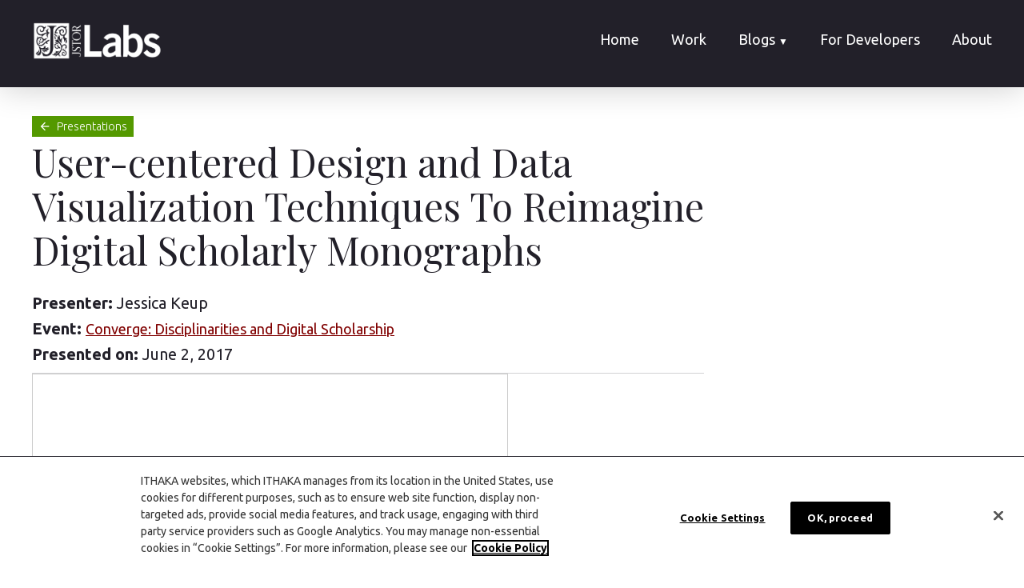

--- FILE ---
content_type: text/html; charset=utf-8
request_url: https://labs.jstor.org/presentation/user-centered-design-and/
body_size: 5688
content:
<!DOCTYPE html>
<html lang="en">
<head>

  <meta charset="utf-8" />
  <meta http-equiv="X-UA-Compatible" content="IE=edge" />
  <meta name="HandheldFriendly" content="True" />
  <meta name="viewport" content="width=device-width, initial-scale=1.0" />
  <link href="https://fonts.googleapis.com/css?family=Playfair+Display:400,700&display=swap" rel="stylesheet">
  <link href="https://fonts.googleapis.com/css?family=Ubuntu:300,300i,400,400i,500,500i,700,700i&display=swap" rel="stylesheet">
  <link href="https://fonts.googleapis.com/icon?family=Material+Icons"
        rel="stylesheet">
  <link rel="stylesheet" type="text/css" href="/assets/built/screen.css?v=0f27114e7d" />

  <title></title><!-- User-centered Design and Data Visualization Techniques-->

  <meta name="description" content="Jessica Keup at Converge: Disciplinarities and Digital Scholarship">
    <link rel="icon" href="https://s3.amazonaws.com/org.jstor.labs/2020/09/jstor-gray-white.png" type="image/png">
    <link rel="canonical" href="https://labs.jstor.org/presentation/user-centered-design-and/">
    <meta name="referrer" content="no-referrer-when-downgrade">
    
    <meta property="og:site_name" content="JSTOR Labs">
    <meta property="og:type" content="article">
    <meta property="og:title" content="User-centered Design and Data Visualization Techniques">
    <meta property="og:description" content="Jessica Keup at Converge: Disciplinarities and Digital Scholarship">
    <meta property="og:url" content="https://labs.jstor.org/presentation/user-centered-design-and/">
    <meta property="og:image" content="https://labs.jstor.org/content/images/2020/03/Screen-Shot-2020-03-20-at-4.23.23-PM.jpg">
    <meta property="article:published_time" content="2017-06-02T18:03:00.000Z">
    <meta property="article:modified_time" content="2020-03-26T17:25:08.000Z">
    <meta property="article:tag" content="Presentation">
    
    <meta name="twitter:card" content="summary_large_image">
    <meta name="twitter:title" content="User-centered Design and Data Visualization Techniques">
    <meta name="twitter:description" content="Jessica Keup at Converge: Disciplinarities and Digital Scholarship">
    <meta name="twitter:url" content="https://labs.jstor.org/presentation/user-centered-design-and/">
    <meta name="twitter:image" content="https://labs.jstor.org/content/images/2020/03/Screen-Shot-2020-03-20-at-4.23.23-PM.jpg">
    <meta name="twitter:label1" content="Written by">
    <meta name="twitter:data1" content="Jessica Pokharel">
    <meta name="twitter:label2" content="Filed under">
    <meta name="twitter:data2" content="Presentation">
    <meta property="og:image:width" content="1200">
    <meta property="og:image:height" content="698">
    
    <script type="application/ld+json">
{
    "@context": "https://schema.org",
    "@type": "Article",
    "publisher": {
        "@type": "Organization",
        "name": "JSTOR Labs",
        "url": "https://labs.jstor.org/",
        "logo": {
            "@type": "ImageObject",
            "url": "https://s3.amazonaws.com/org.jstor.labs/2020/08/Labs_logo_knockout.png"
        }
    },
    "author": {
        "@type": "Person",
        "name": "Jessica Pokharel",
        "image": {
            "@type": "ImageObject",
            "url": "https://s3.amazonaws.com/org.jstor.labs/2020/08/labsphoto_jessica.jpg",
            "width": 320,
            "height": 320
        },
        "url": "https://labs.jstor.org/404/",
        "sameAs": [
            "https://www.linkedin.com/in/jfsmith1/"
        ]
    },
    "headline": "User-centered Design and Data Visualization Techniques",
    "url": "https://labs.jstor.org/presentation/user-centered-design-and/",
    "datePublished": "2017-06-02T18:03:00.000Z",
    "dateModified": "2020-03-26T17:25:08.000Z",
    "image": {
        "@type": "ImageObject",
        "url": "https://labs.jstor.org/content/images/2020/03/Screen-Shot-2020-03-20-at-4.23.23-PM.jpg",
        "width": 1200,
        "height": 698
    },
    "keywords": "Presentation",
    "description": "Jessica Keup at Converge: Disciplinarities and Digital Scholarship",
    "mainEntityOfPage": "https://labs.jstor.org/presentation/user-centered-design-and/"
}
    </script>

    <meta name="generator" content="Ghost 6.13">
    <link rel="alternate" type="application/rss+xml" title="JSTOR Labs" href="https://labs.jstor.org/blogpost/rss/">
    <script defer src="https://cdn.jsdelivr.net/ghost/portal@~2.56/umd/portal.min.js" data-i18n="true" data-ghost="https://labs.jstor.org/" data-key="77d3cc4c2fde7bd56fef354955" data-api="https://labs.jstor.org/ghost/api/content/" data-locale="en" crossorigin="anonymous"></script><style id="gh-members-styles">.gh-post-upgrade-cta-content,
.gh-post-upgrade-cta {
    display: flex;
    flex-direction: column;
    align-items: center;
    font-family: -apple-system, BlinkMacSystemFont, 'Segoe UI', Roboto, Oxygen, Ubuntu, Cantarell, 'Open Sans', 'Helvetica Neue', sans-serif;
    text-align: center;
    width: 100%;
    color: #ffffff;
    font-size: 16px;
}

.gh-post-upgrade-cta-content {
    border-radius: 8px;
    padding: 40px 4vw;
}

.gh-post-upgrade-cta h2 {
    color: #ffffff;
    font-size: 28px;
    letter-spacing: -0.2px;
    margin: 0;
    padding: 0;
}

.gh-post-upgrade-cta p {
    margin: 20px 0 0;
    padding: 0;
}

.gh-post-upgrade-cta small {
    font-size: 16px;
    letter-spacing: -0.2px;
}

.gh-post-upgrade-cta a {
    color: #ffffff;
    cursor: pointer;
    font-weight: 500;
    box-shadow: none;
    text-decoration: underline;
}

.gh-post-upgrade-cta a:hover {
    color: #ffffff;
    opacity: 0.8;
    box-shadow: none;
    text-decoration: underline;
}

.gh-post-upgrade-cta a.gh-btn {
    display: block;
    background: #ffffff;
    text-decoration: none;
    margin: 28px 0 0;
    padding: 8px 18px;
    border-radius: 4px;
    font-size: 16px;
    font-weight: 600;
}

.gh-post-upgrade-cta a.gh-btn:hover {
    opacity: 0.92;
}</style>
    <script defer src="https://cdn.jsdelivr.net/ghost/sodo-search@~1.8/umd/sodo-search.min.js" data-key="77d3cc4c2fde7bd56fef354955" data-styles="https://cdn.jsdelivr.net/ghost/sodo-search@~1.8/umd/main.css" data-sodo-search="https://labs.jstor.org/" data-locale="en" crossorigin="anonymous"></script>
    
    <link href="https://labs.jstor.org/webmentions/receive/" rel="webmention">
    <script defer src="/public/cards.min.js?v=0f27114e7d"></script>
    <link rel="stylesheet" type="text/css" href="/public/cards.min.css?v=0f27114e7d">
    <script defer src="/public/member-attribution.min.js?v=0f27114e7d"></script><style>:root {--ghost-accent-color: #15171A;}</style>
    <!-- One Trust script -->
<script type="text/javascript" src="https://cdn.cookielaw.org/scripttemplates/otSDKStub.js" data-domain-script="c8173581-381e-4f02-bf92-8720f885f6c0"></script>

<!-- Google tag (gtag.js) -->
<script async src="https://www.googletagmanager.com/gtag/js?id=G-EB4XE1KQEB"></script>
<script>
  window.dataLayer = window.dataLayer || [];
  function gtag(){dataLayer.push(arguments);}
  gtag('js', new Date());
  gtag('config', 'G-EB4XE1KQEB');
</script>
<script>
  	const gaCode = 'UA-125778965-5';
    window.dataLayer = window.dataLayer || [];
    function gtag(){dataLayer.push(arguments);}
    gtag('js', new Date());

    gtag('config', gaCode);
    
    // One Trust cookie consent code: begin
    function disablePerformanceGroup() {
      // disable google analytics
      window[`ga-disable-${gaCode}`] = true;
    }

    function handleOneTrustCookieGroups(oneTrustCookie) {
      const STRICTLY_NECESSARY_GROUP_ID = "C0001";
      const PERFORMANCE_GROUP_ID = "C0002";
      const FUNCTIONAL_GROUP_ID = "C0003";
      const ADVERTISING_GROUP_ID = "C0004";
      const SOCIAL_MEDIA_GROUP_ID = "C0005";

      const splitCookieValue = oneTrustCookie.split('=');
      const cookieValues = new URLSearchParams(splitCookieValue.slice(1).join('='));
      const cookieGroups = cookieValues.get('groups');
      const disabledCookieGroups = cookieGroups && cookieGroups.split(',')
        .map(cookie => cookie.split(':'))
        .filter(([groupName, enabled]) => enabled == 0);

      disabledCookieGroups && disabledCookieGroups.forEach(([group]) => {
        if (group === PERFORMANCE_GROUP_ID) {
          disablePerformanceGroup();
        }
      });
    }

    function findOneTrustCookie() {
      const oneTrustCookie = document.cookie
        .split(';')
        .map(cookie => cookie.trim())
        .find(cookie => {
          const [cookieName] = cookie.split('=');
          return cookieName === 'OptanonConsent';
        });

      return oneTrustCookie;
    }

    function OptanonWrapper() {
      const oneTrustCookie = findOneTrustCookie();
      if (oneTrustCookie) {
        handleOneTrustCookieGroups(oneTrustCookie);
      }
    }
    // One Trust cookie consent code: end
</script>

<style>
  /* Override to fix images on posts from stretching vertically */
  img.kg-image {
    max-height: fit-content;
  }
</style>

</head>
<body class="post-template tag-presentation tag-hash-import-2024-07-12-19-03">

<div id="fb-root"></div> <!-- for facebook share embed -->
<script async defer crossorigin="anonymous" src="https://connect.facebook.net/en_US/sdk.js#xfbml=1&version=v6.0"></script>

<div class="gh-viewport">

  <header id="gh-head" class="gh-head">
    <nav class="gh-head-inner gh-container">

      <div class="gh-head-brand">
        <a class="gh-head-logo" href="https://labs.jstor.org">
            <img src="https://s3.amazonaws.com/org.jstor.labs/2020/08/Labs_logo_knockout.png" alt="JSTOR Labs" />
        </a>
        <a class="gh-burger" role="button">
          <div class="gh-burger-box">
            <div class="gh-burger-inner"></div>
          </div>
        </a>
      </div>

      <div class="gh-head-menu">
        <div class="my-fancy-nav-wrapper">
  <ul class="nav">
    <!-- Loop through the navigation items -->
               <!-- for other links besides blog & its sublinks -->
                <li class="nav-home"><a href="/">Home</a></li>
               <!-- for other links besides blog & its sublinks -->
                <li class="nav-work"><a href="/projects/">Work</a></li>
               <!-- for the blog, make a dropdown -->
                <li class="dropdown nav-blog">
                  <a id="blog-link" href="/blogpost">Blogs <span class="blog-carat">&#9660;</span></a>
                  <div class="dropdown-content">
                    <a href="/blogpost">Posts</a>
                    <a href="/presentation">Presentations</a>
                    <a href="/publication">Publications</a>
                    <a href="/second-chance-essays">Second Chance Essays</a>
                  </div>
                </li>
                             <!-- for other links besides blog & its sublinks -->
                <li class="nav-for-developers"><a href="/developers/">For Developers</a></li>
               <!-- for other links besides blog & its sublinks -->
                <li class="nav-about"><a href="/about/">About</a></li>
    <!-- End the loop -->

  </ul>
</div>
      </div>
    </nav>
  </header>

  <main class="gh-main">

    

  <article class=" post tag-presentation tag-hash-import-2024-07-12-19-03 projects gh-container">

    <div class="project-page gh-canvas">

      <div class="project-top">
        <a href="/presentation" class="back-link">
          <div class="project-type-bg">
            <p class="project-type">
              <i class="project-type-icon material-icons">arrow_backward</i> Presentations </p>
          </div>
        </a>

        <h1 class="project-title">User-centered Design and Data Visualization Techniques To Reimagine Digital Scholarly Monographs</h1>
      </div>
      <div class="project-content presentation">
        <p><strong>Presenter: </strong>Jessica Keup<br><strong>Event:</strong> <a href="http://converge.cci.kent.edu/?ref=labs.jstor.org">Converge: Disciplinarities and Digital Scholarship</a><br><strong>Presented on: </strong> June 2, 2017</p><p></p><hr><!--kg-card-begin: html--><iframe src="//www.slideshare.net/slideshow/embed_code/key/zCkYwtyPITXAno" width="595" height="485" frameborder="0" marginwidth="0" marginheight="0" scrolling="no" style="border:1px solid #CCC; border-width:1px; margin-bottom:5px; max-width: 100%;" allowfullscreen> </iframe><!--kg-card-end: html-->
        <br>
      </div>
    </div>

  </article>



  </main>

  <footer class="gh-foot">
    <div class="gh-container">

      <div class="gh-foot-menu row">
        <div class="small-12 columns"><h3>Explore JSTOR</h3></div>
        <div class="small-12 medium-12 large-5 xlarge-3 columns">
          <div class="row">
            <div class="small-7 columns">
              <a href="https://www.jstor.org/subjects">By Subject</a>
              <a href="https://www.jstor.org/action/showJournals?browseType=title">By Title</a>
              <a href="https://www.jstor.org/publishers">By Publisher</a>
              <a href="https://www.jstor.org/action/showAdvancedSearch">Advanced Search</a>
              <a href="https://about.jstor.org/whats-in-jstor/text-mining-support">Data for Research</a>
            </div>
            <div class="small-5 columns">
              <a href="https://support.jstor.org/hc/en-us/articles/360000313328-Need-Help-Logging-in-To-JSTOR-" title="This link opens in a new window"  target="_blank">Get Access</a>
              <a href="https://support.jstor.org/hc/en-us" target="_blank" title="This link opens in a new window" >Support</a>
              <a href="https://guides.jstor.org/" target="_blank" title="This link opens in a new window" >Libguides</a>
              <a href="https://guides.jstor.org/researchbasics" target="_blank" title="This link opens in a new window" >Research Basics</a>
            </div>
          </div>
        </div>
        <div class="small-12 medium-12 large-7 xlarge-4 columns">
          <div class="row">
            <div class="small-7 columns divider">
              <a href="https://about.jstor.org/" target="_blank" title="This link opens in a new window" >About JSTOR</a>
              <a href="https://about.jstor.org/mission-history/" target="_blank" title="This link opens in a new window" >Mission and History</a>
              <a href="https://about.jstor.org/whats-in-jstor/" target="_blank" title="This link opens in a new window" >What's in JSTOR</a>
              <a href="https://about.jstor.org/get-jstor/" target="_blank" title="This link opens in a new window" >Get JSTOR</a>
              <a href="https://about.jstor.org/news/" target="_blank" title="This link opens in a new window" >News</a>
              <a href="https://about.jstor.org/events/" target="_blank" title="This link opens in a new window" >Events</a>
            </div>
            <div class="small-5 columns">
              <a href="/">JSTOR Labs</a>
              <a href="https://daily.jstor.org/" target="_blank" title="This link opens in a new window" >JSTOR Daily</a>
              <a href="https://www.ithaka.org/careers/" target="_blank" title="This link opens in a new window" >Careers</a>
              <a href="https://www.jstor.org/contact-us/" target="_blank" title="This link opens in a new window" >Contact Us</a>
            </div>
          </div>
        </div>
        <div class="small-12 xlarge-2 columns buttons">
          <a href="https://www.jstor.org/librarians">For Librarians</a>
          <a href="https://about.jstor.org/publishers">For Publishers</a>
        </div>
        <div class="small-12 xlarge-3 columns">
          <p>JSTOR is part of <a href="https://www.ithaka.org" style="display: inline">ITHAKA</a>, a not-for-profit organization
            helping the academic community use digital technologies to preserve the scholarly record
            and to advance research and teaching in sustainable ways.

            ©2000-2023 ITHAKA. All Rights Reserved. JSTOR®, the JSTOR logo, JPASS®, Artstor®,
            and ITHAKA® are registered trademarks of ITHAKA.</p>
        </div>

        <div class="small-12 columns bottom">



            <a href="https://about.jstor.org/terms/" target="_blank" title="This link opens in a new window" >Terms &amp; Conditions of Use</a>
            <a href="https://www.ithaka.org/privacypolicy" target="_blank" title="This link opens in a new window" >Privacy Policy</a>
            <a href="https://www.ithaka.org/cookies" target="_blank" title="This link opens in a new window">Cookie Policy</a>
            <a href="javascript:void(0)" onclick="OneTrust.ToggleInfoDisplay()">Cookie settings</a>
            <a href="https://about.jstor.org/accessibility/" target="_blank" title="This link opens in a new window" >Accessibility</a>

        </div>

      </div>
    </div>
  </footer>

</div>


<script src="https://code.jquery.com/jquery-3.4.1.min.js" integrity="sha256-CSXorXvZcTkaix6Yvo6HppcZGetbYMGWSFlBw8HfCJo=" crossorigin="anonymous"></script>


<script>
  $(document).ready(function () {
    // Mobile Menu Trigger
    $('.gh-burger').click(function () {
      $('body').toggleClass('gh-head-open');
    });
    if (window.location.pathname == '/') {
      document.title='JSTOR Labs'
    } else {
      let h1 = document.getElementsByTagName('h1')[0].textContent;
      document.title = h1.substring(0, h1.indexOf('Tweet'))
    }
    $('a').each(function() { //make external links open in new window
      let a = new RegExp('/' + window.location.host + '/');
      if(!a.test(this.href) && this.href != null && this.href !== "" && this.href !== "javascript:void(0)") {
        $(this).click(function(event) {
          event.preventDefault();
          event.stopPropagation();
          window.open(this.href, '_blank');
        });
      }
    });

  });
</script>

  <script src="/assets/built/jquery.fitvids.js?v=0f27114e7d"></script>
  <script>
    var images = document.querySelectorAll('.kg-gallery-image img');
    images.forEach(function (image) {
      var container = image.closest('.kg-gallery-image');
      var width = image.attributes.width.value;
      var height = image.attributes.height.value;
      var ratio = width / height;
      container.style.flex = ratio + ' 1 0%';
    });
    $(document).ready(function () {
      var $postContent = $("article");
      //console.log('this is the post content ', $postContent);
      $postContent.fitVids();
    });
  </script>


<script>
$(document).ready(function() {
 if (!document.body.classList.contains('page-help')) {
  // Select the p element that contains "Featured Image Caption: "
  let captionElement = $('p:contains("Featured Image Caption: ")');

  // Check if the caption element exists
  if (captionElement.length > 0) {
    // Copy the text after "Featured Image Caption: "
    let captionHTML = captionElement.html().replace('Featured Image Caption: ', '');

    // Delete the p element
    captionElement.remove();

    // Find the img element on the page with class .featured-image
    let imgElement = $('img.gh-feature-image');

    // Check if the img element exists
    if (imgElement.length > 0) {
      // Wrap the img element in a figure element
      let figureElement = $('<figure class="kg-card kg-image-card kg-card-hascaption"></figure>').insertBefore(imgElement);
      imgElement.appendTo(figureElement);

      // After the img element and inside of the figure element, add a figcaption element with the copied text
      let figcaptionElement = $('<figcaption></figcaption>').html(captionHTML);
      figureElement.append(figcaptionElement);
    }
  }
 }

// Remove twiter share buttons
$('#twitter-share, #twitter-share-project').remove();


});
</script>

</body>
</html>


--- FILE ---
content_type: text/css; charset=UTF-8
request_url: https://labs.jstor.org/assets/built/screen.css?v=0f27114e7d
body_size: 8986
content:
@import "blog-page.css";*,:after,:before{box-sizing:border-box}html{overflow-x:hidden;overflow-y:scroll;font-size:62.5%;-webkit-tap-highlight-color:rgba(0,0,0,0)}body{font-family:Ubuntu,sans-serif;min-height:100vh;color:#222029;font-size:1.5rem;line-height:1.6em;font-weight:400;font-style:normal;background:#fff;scroll-behavior:smooth;overflow-x:hidden;-webkit-font-smoothing:antialiased;-moz-osx-font-smoothing:grayscale}blockquote,body,dd,dl,figcaption,figure,form,hr,li,ol,p,pre,table,ul,video{margin:0;padding:0}ol[class],ul[class]{padding:0;list-style:none}img{display:block;max-width:100%}button,input,select,textarea{font:inherit}fieldset{margin:0;padding:0;border:0}label{font-size:.9em;font-weight:700}hr,label{display:block}hr{position:relative;width:100%;height:1px;border:0;border-top:1px solid;opacity:.2}::-moz-selection{text-shadow:none;background:#cbeafb}::selection{text-shadow:none;background:#cbeafb}mark{background-color:#fdffb6}small{font-size:80%}sub,sup{position:relative;font-size:75%;line-height:0;vertical-align:baseline}sup{top:-.5em}sub{bottom:-.25em}li:not([class])+li:not([class]){margin-top:.7em}a:not([class]){color:maroon;-webkit-text-decoration-skip:ink;text-decoration-skip-ink:auto}a[class]{color:inherit;text-decoration:none;-webkit-transition:.4s ease;transition:.4s ease}a[class]:hover{-webkit-transition:.2s ease;transition:.2s ease}h1,h2,h3,h4,h5,h6{margin:0;line-height:1.15em}h1{font-size:4.8rem;font-weight:100;letter-spacing:-1px}@media (max-width:600px){h1{font-size:3.7rem}}h2{font-size:3.2rem;font-weight:100}@media (max-width:500px){h2{font-size:2.8rem}}h3{font-size:2.4rem;font-weight:500}@media (max-width:500px){h3{font-size:1.8rem}}h4{font-size:2.6rem}h5{font-size:2.4rem}h6{font-size:2.2rem}p{font-size:14px;line-height:20px}a{font-size:18px}@media (prefers-reduced-motion:reduce){*{-webkit-animation-duration:.01ms!important;animation-duration:.01ms!important;-webkit-animation-iteration-count:1!important;animation-iteration-count:1!important;-webkit-transition-duration:.01ms!important;transition-duration:.01ms!important;scroll-behavior:auto!important}}@media (max-width:1024px){.team-card-image{width:200px;height:200px}}@media (max-width:500px){.team-card-image{width:80vw;height:80vw;float:none;display:block;margin-bottom:8px}.staff{margin-bottom:48px}}.dropdown{position:relative;display:inline-block}.dropdown-content{display:none;position:absolute;background-color:#900;padding:8px 16px;min-width:160px;box-shadow:0 8px 16px 0 hsla(0,0%,100%,.2);z-index:1;left:0}.dropdown-content a{color:#000;text-decoration:none;display:block}.dropdown-content a:hover{color:#fff}.dropdown:hover .dropdown-content{display:block}.dropdown:hover .dropbtn{background-color:#3e8e41}@media (max-width:1085px){.gh-head-menu{background-color:#fff;color:#000;margin-left:20px!important;padding-left:40px!important}#gh-head .gh-head-menu .nav{-webkit-box-align:start!important;align-items:flex-start!important}#blog-link{display:none}.dropdown{margin:0!important}.dropdown-content{display:block;background-color:unset;padding:unset;min-width:unset;box-shadow:none;position:static}.dropdown-content a{display:block!important;margin:10px 0}.dropdown-content a:hover{color:#000}.gh-head-menu .nav-current a{box-shadow:none!important}}.gh-input,.gh-textarea{background:#4cf5c9;border-radius:.5rem;border:1px solid #344ad5;color:inherit;display:block;outline:0;padding:0 .6em;text-decoration:none;width:100%}.gh-input:focus{border-color:#900}.gh-select{height:4rem;padding-right:4rem;text-overflow:ellipsis}.gh-select option{color:#900;background:#4cf5c9}.gh-select:focus::-ms-value{background-color:transparent}.gh-select::-ms-expand{display:none}.gh-input,.gh-select{height:4rem}.gh-textarea{padding:.3em .6em;resize:vertical}.gh-check{display:block;margin-right:-2em;opacity:0;width:1em;z-index:-1}.gh-check+label{display:-webkit-box;display:flex;-webkit-box-align:center;align-items:center;color:#222029;cursor:pointer;font-size:1em;font-weight:400;padding-left:calc(2.4rem + .75em);padding-right:2rem;position:relative;-webkit-user-select:none;-moz-user-select:none;-ms-user-select:none;user-select:none}.gh-check+label:before{background:#4cf5c9;border-radius:.5rem;border:1px solid #344ad5;content:"";display:inline-block;height:2.4rem;line-height:2.24rem;text-align:left;width:2.4rem;margin-right:1rem}.gh-check:checked+label:before{background:#900;border-color:#900;color:#4cf5c9;content:"✓"}.gh-check:focus+label:before{border-color:#900;box-shadow:0 0 0 1px #900}.gh-check+label:before{border-radius:.5rem;border-radius:100%}.gh-button{display:inline-block;min-width:75px;height:4rem;padding:0 2rem;border:0;border-radius:.5rem;cursor:pointer;font-family:Ubuntu,sans-serif;font-size:1.4rem;font-weight:400;line-height:4rem;text-align:center;text-decoration:none;white-space:nowrap;-webkit-appearance:none;-moz-appearance:none;appearance:none;-webkit-transition:.4s ease;transition:.4s ease}.gh-button.gh-button-fit{width:100%}.gh-button.gh-button-small{height:3.6rem;line-height:3.6rem;padding:0 1.5rem;font-size:1.2rem}.gh-button.gh-button-large{height:4.56rem;line-height:4.56rem;padding:0 3rem;font-size:1.6rem}.gh-button.gh-button-disabled,.gh-button:disabled{pointer-events:none;opacity:.4}.gh-button{color:#900!important;background-color:transparent;box-shadow:inset 0 0 0 2px #900}.gh-button:hover{text-decoration:none;color:#4d0000!important;box-shadow:inset 0 0 0 2px #600;-webkit-transition:.2s ease;transition:.2s ease}.gh-button.gh-button-primary{color:#fff!important;background-color:#900;box-shadow:none}.gh-button.gh-button-primary:hover{background-color:#600}.gh-head{padding:2vw 3vw;font-size:1.6rem;line-height:1.3em;background:inherit}.gh-head a{color:inherit;text-decoration:none}.gh-head-inner{display:grid;grid-template-columns:4fr 4fr;grid-auto-flow:row dense}.gh-head-brand{grid-column-start:2;display:-webkit-box;display:flex;-webkit-box-align:left;align-items:left;max-width:200px;text-align:left;word-break:break-all}.gh-head-logo{display:block;padding:10px 0;font-weight:600;font-size:2.2rem;line-height:1.2em}.gh-head-logo img{max-height:50px}.gh-head-menu{display:-webkit-box;display:flex}.gh-head-menu,.gh-head-menu .nav{-webkit-box-align:left;align-items:left}.gh-head-menu .nav{display:-webkit-inline-box;display:inline-flex;flex-wrap:wrap;list-style:none}.gh-head-menu .nav li{margin:0 1.5vw 0 0;padding:0}.gh-head-menu .nav a{display:inline-block;padding-top:8px;padding-bottom:10px}.gh-head-menu .nav-current a,.gh-head-menu .nav a:hover{box-shadow:inset 0 -4px 0 0 currentcolor}.gh-head-menu .nav a:hover{-webkit-transition:all .2s ease;transition:all .2s ease}.gh-head-actions{display:-webkit-box;display:flex;list-style:none;text-align:right}.gh-head-actions,.gh-head-actions-list{-webkit-box-pack:end;justify-content:flex-end;-webkit-box-align:left;align-items:left}.gh-head-actions-list{display:-webkit-inline-box;display:inline-flex;flex-wrap:wrap}.gh-head-actions-list a:not([class]){display:inline-block;margin:0 0 0 1.5vw;padding:5px 0}.blog-carat{display:inline-block;font-size:12px;line-height:0}.gh-burger{position:relative;display:none;cursor:pointer}.gh-burger-box{top:5px;position:relative;display:-webkit-box;display:flex;-webkit-box-align:center;align-items:center;-webkit-box-pack:center;justify-content:center;width:33px;height:33px}.gh-burger-inner{width:100%;height:100%}.gh-burger-box:before{-webkit-transition:width .3s cubic-bezier(.2,.6,.3,1),-webkit-transform .3s cubic-bezier(.2,.6,.3,1);transition:width .3s cubic-bezier(.2,.6,.3,1),-webkit-transform .3s cubic-bezier(.2,.6,.3,1);transition:transform .3s cubic-bezier(.2,.6,.3,1),width .3s cubic-bezier(.2,.6,.3,1);transition:transform .3s cubic-bezier(.2,.6,.3,1),width .3s cubic-bezier(.2,.6,.3,1),-webkit-transform .3s cubic-bezier(.2,.6,.3,1)}.gh-burger-box:before,.gh-burger-inner:after,.gh-burger-inner:before{position:absolute;display:block;top:0;left:0;bottom:0;margin:auto;content:"";width:100%;height:1px;background:currentcolor;will-change:transform,width}.gh-burger-inner:after,.gh-burger-inner:before{-webkit-transition:width .25s cubic-bezier(.2,.7,.3,1),-webkit-transform .25s cubic-bezier(.2,.7,.3,1);transition:width .25s cubic-bezier(.2,.7,.3,1),-webkit-transform .25s cubic-bezier(.2,.7,.3,1);transition:transform .25s cubic-bezier(.2,.7,.3,1),width .25s cubic-bezier(.2,.7,.3,1);transition:transform .25s cubic-bezier(.2,.7,.3,1),width .25s cubic-bezier(.2,.7,.3,1),-webkit-transform .25s cubic-bezier(.2,.7,.3,1)}.gh-burger-inner:before{-webkit-transform:translatey(-6px);transform:translatey(-6px)}.gh-burger-inner:after{-webkit-transform:translatey(6px);transform:translatey(6px)}body:not(.gh-head-open) .gh-burger:hover .gh-burger-inner:before{-webkit-transform:translatey(-8px);transform:translatey(-8px)}body:not(.gh-head-open) .gh-burger:hover .gh-burger-inner:after{-webkit-transform:translatey(8px);transform:translatey(8px)}.gh-head-open .gh-burger-box:before{width:0;-webkit-transform:translatex(19px);transform:translatex(19px);-webkit-transition:width .2s cubic-bezier(.2,.7,.3,1),-webkit-transform .2s cubic-bezier(.2,.7,.3,1);transition:width .2s cubic-bezier(.2,.7,.3,1),-webkit-transform .2s cubic-bezier(.2,.7,.3,1);transition:transform .2s cubic-bezier(.2,.7,.3,1),width .2s cubic-bezier(.2,.7,.3,1);transition:transform .2s cubic-bezier(.2,.7,.3,1),width .2s cubic-bezier(.2,.7,.3,1),-webkit-transform .2s cubic-bezier(.2,.7,.3,1)}.gh-head-open .gh-burger-inner:before{width:26px;-webkit-transform:translatex(6px) rotate(135deg);transform:translatex(6px) rotate(135deg)}.gh-head-open .gh-burger-inner:after{width:26px;-webkit-transform:translatex(6px) rotate(-135deg);transform:translatex(6px) rotate(-135deg)}.gh-head-brandnavactions .gh-head-brand{grid-column-start:1}.gh-head-brandnav .gh-container{grid-gap:0;grid-template-columns:auto -webkit-max-content -webkit-max-content;grid-template-columns:auto max-content max-content}.gh-head-brandnav .gh-head-brand{grid-column-start:1}.gh-head-brandnav .gh-head-menu{margin-left:40px}.gh-head-brandnav .gh-head-menu .nav li{margin:0 0 0 1.5vw;padding:0}.gh-head-stacked .gh-container{grid-template-columns:1fr;grid-gap:2vmin}.gh-head-stacked .gh-head-brand{grid-column-start:1;width:100%;max-width:none;display:-webkit-box;display:flex;text-align:left}.gh-head-stacked .gh-head-actions,.gh-head-stacked .gh-head-actions-list,.gh-head-stacked .gh-head-brand,.gh-head-stacked .gh-head-menu{-webkit-box-pack:center;justify-content:center}.gh-head-stacked .gh-head-actions a:first-child svg{margin-left:0}@media (max-width:1085px){.gh-burger{display:inline-block}#gh-head{-webkit-transition:all .4s ease-out;transition:all .4s ease-out;overflow:hidden}#gh-head .gh-head-inner{height:100%;grid-template-columns:1fr}#gh-head .gh-head-brand{position:relative;z-index:10;grid-column-start:auto;max-width:none;display:-webkit-box;display:flex;-webkit-box-align:left;align-items:left;-webkit-box-pack:justify;justify-content:space-between;-webkit-user-select:none;-moz-user-select:none;-ms-user-select:none;user-select:none}#gh-head .gh-head-logo{font-size:2.2rem}#gh-head .gh-head-logo img{max-height:40px}#gh-head .gh-head-menu{align-self:center;display:block;-webkit-box-orient:vertical;-webkit-box-direction:normal;flex-direction:column;-webkit-box-align:center;align-items:center;text-align:left;margin:0 0 10vh;font-weight:300;font-size:3.6rem;line-height:1.1em;padding-left:80px;padding-right:40px}#gh-head .gh-head-menu .nav li{margin:5px 0}#gh-head .gh-head-menu .nav a{padding:8px 0}#gh-head .gh-head-menu .nav{display:-webkit-box;display:flex;-webkit-box-orient:vertical;-webkit-box-direction:normal;flex-direction:column;-webkit-box-align:center;align-items:center}#gh-head .gh-head-actions{padding:20px 0;-webkit-box-pack:center;justify-content:center;text-align:left}#gh-head .gh-head-actions a{margin:0 10px}#gh-head .gh-head-actions,#gh-head .gh-head-menu{display:none}.gh-head-open{overflow:hidden;height:100vh}.gh-head-open #gh-head{position:fixed;top:0;right:0;bottom:0;left:0;z-index:900;overflow-y:scroll}.gh-head-open #gh-head .gh-head-inner{grid-template-rows:auto 1fr auto}.gh-head-open #gh-head .gh-head-actions,.gh-head-open #gh-head .gh-head-menu{display:-webkit-box;display:flex}}@media (max-width:600px){#gh-head .gh-head-menu{font-size:6vmin}}.gh-canvas{margin-bottom:40px;display:grid;grid-template-columns:[full-start] minmax(calc((100% - 1200px)/2),1fr) [wide-start] auto [main-start] 720px [main-end] auto [wide-end] minmax(calc((100% - 1200px)/2),1fr) [full-end]}@media (max-width:1296px){.gh-canvas{grid-template-columns:[full-start] 4vw [wide-start] auto [main-start] 720px [main-end] auto [wide-end] 4vw [full-end]}}@media (max-width:778px){.gh-canvas{grid-template-columns:[full-start] 4vw [wide-start] 0 [main-start] auto [main-end] 0 [wide-end] 4vw [full-end]}}.gh-canvas>*{grid-column:main-start/main-end}.kg-width-wide{grid-column:wide-start/wide-end}.kg-width-full{grid-column:full-start/full-end}.kg-width-full img{width:100%}.gh-content>*+*{margin-top:4vmin}.gh-content>[id]+*{margin-top:1.5rem}.gh-content [id]:not(:first-child){margin:1.5em 0 0}.gh-content [id]+.kg-card,.gh-content blockquote+.kg-card{margin-top:6vmin}.gh-canvas blockquote,.gh-canvas dl,.gh-canvas ol,.gh-canvas p,.gh-canvas ul{font-family:Ubuntu,sans-serif;font-weight:400;font-size:2rem;line-height:1.6em}.gh-content dl,.gh-content ol,.gh-content ul{padding-left:1.9em}.gh-content hr{margin-top:6vmin}.gh-content hr+*{margin-top:6vmin!important}.gh-content blockquote{position:relative;font-style:italic}.gh-content blockquote:before{content:"";position:absolute;left:-1.5em;top:0;bottom:0;width:.3rem;background:#900}@media (max-width:650px){.gh-canvas blockquote,.gh-canvas dl,.gh-canvas ol,.gh-canvas p,.gh-canvas ul{font-size:1.8rem}.gh-content blockquote:before{left:-4vw}}.kg-card+:not(.kg-card):not([id]),:not(.kg-card):not([id])+.kg-card{margin-top:6vmin}.kg-card figcaption{padding:1.5rem 1.5rem 0;text-align:center;color:#222029;font-weight:400;font-size:1.8rem;line-height:2em}.gh-canvas :not(pre) code{vertical-align:middle;padding:.15em .4em;border:1px solid #e1eaef;font-weight:400!important;font-size:.9em;line-height:1em;color:#dc0050;background:#f0f6f9;border-radius:.25em}.gh-canvas>pre{overflow:scroll;padding:16px 20px;background:hsla(0,0%,100%,.8);border-radius:5px;box-shadow:0 2px 6px -2px rgba(0,0,0,.1),0 0 1px rgba(0,0,0,.4)}.kg-embed-card{display:-webkit-box;display:flex;-webkit-box-orient:vertical;-webkit-box-direction:normal;flex-direction:column;-webkit-box-align:center;align-items:center;width:100%}.kg-gallery-card+.kg-gallery-card{margin-top:.75em}.kg-gallery-container{position:relative}.kg-gallery-row{display:-webkit-box;display:flex;-webkit-box-orient:horizontal;-webkit-box-direction:normal;flex-direction:row;-webkit-box-pack:center;justify-content:center}.kg-gallery-image img{display:block;margin:0;width:100%;height:100%}.kg-gallery-row:not(:first-of-type){margin:.75em 0 0}.kg-gallery-image:not(:first-of-type){margin:0 0 0 .75em}.kg-bookmark-card,.kg-bookmark-publisher{position:relative}.kg-bookmark-container,.kg-bookmark-container:hover{display:-webkit-box;display:flex;flex-wrap:wrap;-webkit-box-orient:horizontal;-webkit-box-direction:reverse;flex-direction:row-reverse;color:currentColor;background:hsla(0,0%,100%,.6);font-family:Ubuntu,sans-serif;text-decoration:none;border-radius:5px;box-shadow:0 2px 6px -2px rgba(0,0,0,.1),0 0 1px rgba(0,0,0,.4);overflow:hidden}.kg-bookmark-content{flex-basis:0;-webkit-box-flex:999;flex-grow:999;padding:20px;-webkit-box-ordinal-group:2;order:1}.kg-bookmark-title{font-weight:600;font-size:1.5rem;line-height:1.3em}.kg-bookmark-description{max-height:45px;margin:.5em 0 0;font-size:1.4rem;line-height:1.55em;opacity:.8}.kg-bookmark-metadata{margin-top:20px;display:-webkit-box;display:flex;-webkit-box-align:center;align-items:center;font-weight:500;font-size:1.3rem;line-height:1.3em;white-space:nowrap;overflow:hidden;text-overflow:ellipsis}.kg-bookmark-description{display:-webkit-box;-webkit-box-orient:vertical;-webkit-line-clamp:2;overflow:hidden}.kg-bookmark-icon{display:inline-block;width:16px;height:16px}.kg-bookmark-thumbnail{display:-webkit-box;display:flex;flex-basis:24rem;-webkit-box-flex:1;flex-grow:1;-webkit-box-pack:end;justify-content:flex-end}.kg-bookmark-thumbnail img{max-width:100%;height:auto;vertical-align:bottom;-o-object-fit:cover;object-fit:cover}.kg-bookmark-author{white-space:nowrap;text-overflow:ellipsis;overflow:hidden}.kg-bookmark-publisher:before{content:"•";margin:0 .5em}.kg-width-full.kg-card-hascaption{display:grid;grid-template-columns:inherit}.kg-width-wide.kg-card-hascaption img{grid-column:wide-start/wide-end}.kg-width-full.kg-card-hascaption img{grid-column:1/-1}.kg-width-full.kg-card-hascaption figcaption{grid-column:main-start/main-end}.gh-content table{border-collapse:collapse;width:100%}.gh-content th{padding:.5em .8em;text-align:left;font-size:.75em;text-transform:uppercase}.gh-content td{padding:.4em .7em}.gh-content tbody tr:nth-child(odd){background-color:rgba(0,0,0,.1);padding:1px}.gh-content tbody tr:nth-child(2n+2) td:last-child{box-shadow:inset 1px 0 rgba(0,0,0,.1),inset -1px 0 rgba(0,0,0,.1)}.gh-content tbody tr:nth-child(2n+2) td{box-shadow:inset 1px 0 rgba(0,0,0,.1)}.gh-content tbody tr:last-child{border-bottom:1px solid rgba(0,0,0,.1)}.gh-readmore{padding:1vw 4vw 4vw;font-size:2.6rem}.gh-readmore-inner{display:grid;grid-gap:8vmin;grid-template-columns:1fr 1fr}.gh-readmore-prev{-webkit-box-pack:end;justify-content:flex-end;text-align:right}.gh-readmore a{display:-webkit-box;display:flex;color:currentColor;text-decoration:none}.gh-readmore h4{width:100%;font-size:inherit}.gh-readmore svg{display:inline-block;vertical-align:middle;height:1em;margin:.15em 0 0}.gh-readmore h4+svg,.gh-readmore svg+h4{margin-left:2vmin}@media (max-width:700px){.gh-readmore{font-size:1.6rem}.gh-readmore svg{margin:.1em 0 0}}.gh-auth-form{width:100%;max-width:600px;margin:0 auto 10vmin;text-align:center}.gh-auth-title{margin:0 0 .1em;font-size:4.2rem}.gh-auth-form p{margin:10px 0 4vmin;font-size:1.7rem;color:rgba(0,0,0,.6)}.gh-auth-form p small{display:inline-block;margin:15px 0 0;font-size:1.4rem}.gh-auth-box{display:-webkit-box;display:flex;-webkit-box-align:center;align-items:center;-webkit-box-pack:justify;justify-content:space-between;max-width:460px;margin:0 auto}.gh-auth-box .gh-button{margin-left:10px}@media (max-width:600px){.gh-auth-box{-webkit-box-orient:vertical;-webkit-box-direction:normal;flex-direction:column;max-width:400px}.gh-auth-box .gh-button{width:100%;margin:15px 0 0}}form[data-members-form] .gh-button-loader,form[data-members-form] .message-error,form[data-members-form] .message-success{display:none}.gh-button-content{min-width:100px}.message-error svg,.message-success svg{position:relative;top:-1px;margin-right:5px;height:15px;width:15px}.message-success svg{fill:#fff}.message-error svg{fill:red}form[data-members-form].error .message-error,form[data-members-form].success .message-success{position:fixed;top:20px;left:4vw;right:4vw;z-index:9999;max-width:calc(1400px - 8vw);margin:0 auto;padding:10px 0;color:#fff;font-size:1.4rem;line-height:1.5em;font-weight:500;text-align:center;background:#222029;border-radius:.5rem}form[data-members-form].success .message-success{background:var(--color-success)}form[data-members-form].error .message-error{color:red;background:#fff;box-shadow:0 0 0 1px red}form[data-members-form] .gh-button{position:relative;min-width:120px}form[data-members-form].loading .gh-button-content{visibility:hidden}form[data-members-form].loading .gh-button-loader{display:inline-block;position:absolute;left:50%;bottom:-30%;margin:0 0 0 -19px;-webkit-transform:scale(.6);transform:scale(.6)}.gh-button-loader svg path,.gh-button-loader svg rect{fill:#fff}form[data-members-form].error .message-error,form[data-members-form].success .message-success{display:block}.gh-error{-webkit-box-flex:1;flex:1 0 auto;display:-webkit-box;display:flex;-webkit-box-orient:vertical;-webkit-box-direction:normal;flex-direction:column;-webkit-box-pack:center;justify-content:center;padding-bottom:2vmin}.gh-error-content{-webkit-box-flex:1;flex:1 0 auto;text-align:left}.gh-error-code{margin:0;font-size:14vmin}.gh-error-description{max-width:600px;margin:0 auto;padding:0 2rem;font-size:4vmin;line-height:1.2em;font-weight:300;opacity:.6}.gh-error-link{display:block;margin-top:4vmin;font-size:1.6rem}.gh-error-stack{max-width:600px;margin:0 auto;padding:8vmin 0;text-align:left}.gh-error-stack-list{margin:4vmin 0 0;font-size:1.4rem}.gh-error-stack-list>li{padding:2rem 0;margin:0;border-top:1px solid rgba(0,0,0,.1)}.gh-error-stack-function{margin:0 0 .5em;font-size:1.8rem;color:red}.gh-foot{display:-webkit-box;display:flex;padding:8vmin 4vw}.gh-foot .gh-container{width:auto}.gh-foot a{color:inherit}.gh-foot-menu{display:-webkit-box;display:flex}.gh-foot-menu .nav{display:-webkit-inline-box;display:inline-flex;flex-wrap:wrap;-webkit-box-align:center;align-items:center;-webkit-box-pack:center;justify-content:center;list-style:none;font-size:1.8rem}.gh-foot-menu .nav li{margin:0 1.5vmin;padding:0}.gh-foot-menu .nav a{display:inline-block;padding:3px 0;text-decoration:none;box-shadow:inset 0 -1px 0 0 currentcolor}.gh-foot-meta{margin:2rem 0;font-size:1.5rem;text-align:center;opacity:.5}@media (max-width:700px){.gh-foot-menu .nav{font-size:1.6rem}}h1,h2{font-family:Playfair Display,serif;padding:3vmin 0}#slideshow{position:relative;margin-bottom:24px}#slideshow,#slideshow>div{height:500px;width:100vw;left:50%;margin-left:-50vw}#slideshow>div{background-position:50%;background-repeat:no-repeat;background-size:cover;position:absolute;padding-top:150px}.hero-text,.hero-text-div{text-align:center}.hero-text{font-family:Playfair Display,serif;font-size:60px;line-height:80px;background:#900;display:inline;width:100%;color:#fff;letter-spacing:-2px;padding:0 .5rem .5rem;-webkit-box-decoration-break:clone;-ms-box-decoration-break:clone;-o-box-decoration-break:clone;box-decoration-break:clone;box-shadow:.5rem 0 0 #900,-.5rem 0 0 #900}#bars{position:relative;margin-top:-64px;margin-bottom:16px;z-index:2;text-align:center}.bar{width:90px;height:5px;background-color:#222029;display:inline-block;margin-right:20px;cursor:pointer}.selected-bar{background-color:#900}.index-quote{background-color:#f5f5f5;height:100%;width:100vw;left:50%;margin-left:-50vw;margin-top:32px;margin-bottom:8px;padding:0 40px 24px;position:relative;text-align:center}.services-snippet{margin-bottom:16px;padding:0 32px}.all-link{float:right;margin-top:32px}.material-icons{color:#900;position:relative;top:4px}@media (max-width:1293px){#slideshow{height:400px}#slideshow>div{padding-top:140px;height:400px}.hero-text,.index-quote{font-size:46px;line-height:66px}}@media (max-width:847px){#slideshow{height:350px;margin-bottom:32px}#slideshow>div{padding-top:80px;height:350px;margin-bottom:40px}.hero-text{font-size:40px;line-height:60px}.line-break{display:none}.all-link{margin-top:20px}}@media (max-width:600px){.all-link{margin-top:16px}}ol,ul{margin-left:20px;margin-bottom:2vmin}.gh-header{padding:0;text-align:left}.gh-article{padding-top:24px;padding-bottom:0}.gh-title{font-family:Playfair Display,serif;font-weight:400;letter-spacing:0;padding-top:0;padding-bottom:8px}.gh-post-meta{display:block;font-size:1.4rem;letter-spacing:.5px;text-transform:uppercase}.gh-meta-description{font-size:2.4rem!important;margin:.8rem 0 2.4rem}.gh-meta-description,.project-excerpt{font-weight:300!important;color:#5d5d5d}.project-excerpt{font-size:1.8rem!important;margin:.8rem 0 0}.gh-post-meta{margin:1rem 0}.author-image{width:55px;border-radius:50%;border:1px solid #979797;display:inline-block;vertical-align:middle}.author{display:inline-block;font-size:1.8rem;margin-left:16px;margin-right:24px}.gh-feature-image{grid-column:wide-start/wide-end;width:100%;-o-object-fit:cover;object-fit:cover;max-height:400px;margin-top:40px}.gh-content{margin-top:32px}.kg-card+:not(.kg-card):not([id]),:not(.kg-card):not([id])+.kg-card{margin-top:3vmin}.post-footer{grid-column:wide-start/wide-end;height:8px;margin-top:48px;background-color:#f1f1f1}.gh-readmore h4{font-size:32px;font-family:Playfair Display,serif;font-weight:400;letter-spacing:0}.next-post{font-family:Ubuntu,sans-serif;color:#5d5d5d;font-size:18px;margin-bottom:8px}.next-post svg{margin-top:-4px}.gh-post-author{background-color:#999!important}#twitter-share{top:5px}#twitter-share,#twitter-share-project{position:relative;-webkit-filter:invert(100%) grayscale(100%) brightness(2);filter:invert(100%) grayscale(100%) brightness(2)}blockquote{margin:16px 0!important;padding:10px 10px 10px 16px;background-color:#efefef;border-left:4px solid #e25f02}.presentation blockquote{margin:unset;padding:unset;background-color:unset;border-left:unset}.recent-projects-container{display:grid;grid-template-columns:repeat(auto-fill,minmax(370px,1fr));-webkit-box-align:start;align-items:flex-start;grid-gap:40px}.recent-projects{background-color:#222029;-webkit-transition:-webkit-transform .3s ease;transition:-webkit-transform .3s ease;transition:transform .3s ease;transition:transform .3s ease,-webkit-transform .3s ease;border-radius:5px;box-shadow:0 2px 20px 0 rgba(0,0,0,.1);margin-bottom:48px}.recent-projects:hover{box-shadow:0 1px 20px 0 rgba(0,0,0,.25);-webkit-transform:translateY(-8px);transform:translateY(-8px)}.project-card-image{border-radius:4px 4px 0 0}.projects-title{margin-bottom:8px}.projects-excerpt{margin-top:16px;line-height:1.4}.projects-meta{line-height:24px;font-weight:500}.meta-data{font-weight:300}.gh-card-content-projects p{line-height:24px}@media (max-width:1293px){.recent-projects{margin-bottom:0}}.recent-blog-container{display:grid;grid-template-columns:repeat(auto-fill,minmax(370px,1fr));-webkit-box-align:start;align-items:flex-start;grid-gap:40px}.recent-blog{margin-bottom:24px}.blog-image{border-radius:4px;box-shadow:0 2px 20px 0 rgba(0,0,0,.1);-webkit-transition:-webkit-transform .3s ease;transition:-webkit-transform .3s ease;transition:transform .3s ease;transition:transform .3s ease,-webkit-transform .3s ease}.post-title{font-size:2.1rem;line-height:1.2;font-weight:500}.post-subtitle{font-weight:500;line-height:2}.blog-excerpt{margin-top:8px;font-weight:300}.blog-card-meta{display:block;margin-top:6px;font-size:1.4rem;line-height:2em}.card-author a{font-size:14px;color:#222029;text-decoration:none;cursor:default}.gh-card-blog:hover .gh-card-image{box-shadow:0 1px 20px 0 rgba(0,0,0,.25);-webkit-transform:translateY(-8px);transform:translateY(-8px)}@media (max-width:1293px){.recent-blog{margin-bottom:0}}.gh-foot{background:#222029;color:#fff;padding:36px 0}.gh-foot h3{margin-bottom:24px}.gh-foot a{font-size:14px;display:block;color:#fff;text-decoration:none;margin-bottom:4px}.gh-foot .buttons a{border:1px solid #fff;text-decoration:none;padding:4px 8px;width:150px;margin-bottom:16px;border-radius:4px;display:inline-block;text-align:center}.gh-foot p{font-size:12px}.divider{border-left:1px solid #fff;padding-left:24px!important}.gh-foot .bottom{margin-top:32px}.gh-foot .bottom a{display:inline;margin-right:20px}.gh-foot-menu{margin-left:-11px!important}.row{max-width:1200px;margin-right:auto;margin-left:auto;display:-webkit-box;display:flex;-webkit-box-orient:horizontal;-webkit-box-direction:normal;flex-flow:row wrap}@media screen and (max-width:1200px){.row{max-width:1024px}.gh-foot-menu{margin-left:-.28571rem}}@media screen and (max-width:1024px){.row{max-width:940px}}@media screen and (max-width:950px){.row{max-width:850px}.gh-foot .buttons a{display:block}}@media screen and (max-width:900px){.row{max-width:700px}}@media screen and (max-width:760px){.row{max-width:calc(100vw - 16px)}.divider{border:none;padding-left:.42857rem!important;margin-bottom:12px}}@media screen and (max-width:520px){.gh-foot .bottom a{display:block}}.row .row{margin-right:-.28571rem;margin-left:-.28571rem}@media print,screen and (min-width:35em){.row .row{margin-right:-.42857rem;margin-left:-.42857rem}}@media print,screen and (min-width:47.5em){.row .row{margin-right:-.57143rem;margin-left:-.57143rem}}@media screen and (min-width:64em){.row .row{margin-right:-1.14286rem;margin-left:-1.14286rem}}@media screen and (min-width:80em){.row .row{margin-right:-1.14286rem;margin-left:-1.14286rem}}.row .row.collapse{margin-right:0;margin-left:0}.row.expanded{max-width:none}.row.expanded .row{margin-right:auto;margin-left:auto}.row:not(.expanded) .row{max-width:none}.row.collapse>.column,.row.collapse>.columns{padding-right:0;padding-left:0}.row.collapse>.column>.row,.row.collapse>.columns>.row,.row.is-collapse-child{margin-right:0;margin-left:0}.column,.columns{-webkit-box-flex:1;flex:1 1 0px;padding-right:.28571rem;padding-left:.28571rem;min-width:0}@media print,screen and (min-width:35em){.column,.columns{padding-right:.42857rem;padding-left:.42857rem}}@media print,screen and (min-width:47.5em){.column,.columns{padding-right:.57143rem;padding-left:.57143rem}}@media screen and (min-width:64em){.column,.columns{padding-right:1.14286rem;padding-left:1.14286rem}}.column.row.row,.row.row.columns{float:none;display:block}.row .column.row.row,.row .row.row.columns{margin-right:0;margin-left:0;padding-right:0;padding-left:0}.flex-container{display:-webkit-box;display:flex}.flex-child-auto{-webkit-box-flex:1;flex:1 1 auto}.flex-child-grow{-webkit-box-flex:1;flex:1 0 auto}.flex-child-shrink{-webkit-box-flex:0;flex:0 1 auto}.flex-dir-row{-webkit-box-orient:horizontal;-webkit-box-direction:normal;flex-direction:row}.flex-dir-row-reverse{-webkit-box-orient:horizontal;-webkit-box-direction:reverse;flex-direction:row-reverse}.flex-dir-column{-webkit-box-orient:vertical;-webkit-box-direction:normal;flex-direction:column}.flex-dir-column-reverse{-webkit-box-orient:vertical;-webkit-box-direction:reverse;flex-direction:column-reverse}.small-1{-webkit-box-flex:0;flex:0 0 8.33333%;max-width:8.33333%}.small-offset-0{margin-left:0}.small-2{-webkit-box-flex:0;flex:0 0 16.66667%;max-width:16.66667%}.small-offset-1{margin-left:8.33333%}.small-3{-webkit-box-flex:0;flex:0 0 25%;max-width:25%}.small-offset-2{margin-left:16.66667%}.small-4{-webkit-box-flex:0;flex:0 0 33.33333%;max-width:33.33333%}.small-offset-3{margin-left:25%}.small-5{-webkit-box-flex:0;flex:0 0 41.66667%;max-width:41.66667%}.small-offset-4{margin-left:33.33333%}.small-6{-webkit-box-flex:0;flex:0 0 50%;max-width:50%}.small-offset-5{margin-left:41.66667%}.small-7{-webkit-box-flex:0;flex:0 0 58.33333%;max-width:58.33333%}.small-offset-6{margin-left:50%}.small-8{-webkit-box-flex:0;flex:0 0 66.66667%;max-width:66.66667%}.small-offset-7{margin-left:58.33333%}.small-9{-webkit-box-flex:0;flex:0 0 75%;max-width:75%}.small-offset-8{margin-left:66.66667%}.small-10{-webkit-box-flex:0;flex:0 0 83.33333%;max-width:83.33333%}.small-offset-9{margin-left:75%}.small-11{-webkit-box-flex:0;flex:0 0 91.66667%;max-width:91.66667%}.small-offset-10{margin-left:83.33333%}.small-12{-webkit-box-flex:0;flex:0 0 100%;max-width:100%}.small-offset-11{margin-left:91.66667%}.small-order-1{-webkit-box-ordinal-group:2;order:1}.small-order-2{-webkit-box-ordinal-group:3;order:2}.small-order-3{-webkit-box-ordinal-group:4;order:3}.small-order-4{-webkit-box-ordinal-group:5;order:4}.small-order-5{-webkit-box-ordinal-group:6;order:5}.small-order-6{-webkit-box-ordinal-group:7;order:6}.small-up-1{flex-wrap:wrap}.small-up-1>.column,.small-up-1>.columns{-webkit-box-flex:0;flex:0 0 100%;max-width:100%}.small-up-2{flex-wrap:wrap}.small-up-2>.column,.small-up-2>.columns{-webkit-box-flex:0;flex:0 0 50%;max-width:50%}.small-up-3{flex-wrap:wrap}.small-up-3>.column,.small-up-3>.columns{-webkit-box-flex:0;flex:0 0 33.33333%;max-width:33.33333%}.small-up-4{flex-wrap:wrap}.small-up-4>.column,.small-up-4>.columns{-webkit-box-flex:0;flex:0 0 25%;max-width:25%}.small-up-5{flex-wrap:wrap}.small-up-5>.column,.small-up-5>.columns{-webkit-box-flex:0;flex:0 0 20%;max-width:20%}.small-up-6{flex-wrap:wrap}.small-up-6>.column,.small-up-6>.columns{-webkit-box-flex:0;flex:0 0 16.66667%;max-width:16.66667%}.small-up-7{flex-wrap:wrap}.small-up-7>.column,.small-up-7>.columns{-webkit-box-flex:0;flex:0 0 14.28571%;max-width:14.28571%}.small-up-8{flex-wrap:wrap}.small-up-8>.column,.small-up-8>.columns{-webkit-box-flex:0;flex:0 0 12.5%;max-width:12.5%}.small-collapse>.column,.small-collapse>.columns{padding-right:0;padding-left:0}.small-uncollapse>.column,.small-uncollapse>.columns{padding-right:.28571rem;padding-left:.28571rem}@media print,screen and (min-width:35em){.medium-1{-webkit-box-flex:0;flex:0 0 8.33333%;max-width:8.33333%}.medium-offset-0{margin-left:0}.medium-2{-webkit-box-flex:0;flex:0 0 16.66667%;max-width:16.66667%}.medium-offset-1{margin-left:8.33333%}.medium-3{-webkit-box-flex:0;flex:0 0 25%;max-width:25%}.medium-offset-2{margin-left:16.66667%}.medium-4{-webkit-box-flex:0;flex:0 0 33.33333%;max-width:33.33333%}.medium-offset-3{margin-left:25%}.medium-5{-webkit-box-flex:0;flex:0 0 41.66667%;max-width:41.66667%}.medium-offset-4{margin-left:33.33333%}.medium-6{-webkit-box-flex:0;flex:0 0 50%;max-width:50%}.medium-offset-5{margin-left:41.66667%}.medium-7{-webkit-box-flex:0;flex:0 0 58.33333%;max-width:58.33333%}.medium-offset-6{margin-left:50%}.medium-8{-webkit-box-flex:0;flex:0 0 66.66667%;max-width:66.66667%}.medium-offset-7{margin-left:58.33333%}.medium-9{-webkit-box-flex:0;flex:0 0 75%;max-width:75%}.medium-offset-8{margin-left:66.66667%}.medium-10{-webkit-box-flex:0;flex:0 0 83.33333%;max-width:83.33333%}.medium-offset-9{margin-left:75%}.medium-11{-webkit-box-flex:0;flex:0 0 91.66667%;max-width:91.66667%}.medium-offset-10{margin-left:83.33333%}.medium-12{-webkit-box-flex:0;flex:0 0 100%;max-width:100%}.medium-offset-11{margin-left:91.66667%}.medium-order-1{-webkit-box-ordinal-group:2;order:1}.medium-order-2{-webkit-box-ordinal-group:3;order:2}.medium-order-3{-webkit-box-ordinal-group:4;order:3}.medium-order-4{-webkit-box-ordinal-group:5;order:4}.medium-order-5{-webkit-box-ordinal-group:6;order:5}.medium-order-6{-webkit-box-ordinal-group:7;order:6}.medium-up-1{flex-wrap:wrap}.medium-up-1>.column,.medium-up-1>.columns{-webkit-box-flex:0;flex:0 0 100%;max-width:100%}.medium-up-2{flex-wrap:wrap}.medium-up-2>.column,.medium-up-2>.columns{-webkit-box-flex:0;flex:0 0 50%;max-width:50%}.medium-up-3{flex-wrap:wrap}.medium-up-3>.column,.medium-up-3>.columns{-webkit-box-flex:0;flex:0 0 33.33333%;max-width:33.33333%}.medium-up-4{flex-wrap:wrap}.medium-up-4>.column,.medium-up-4>.columns{-webkit-box-flex:0;flex:0 0 25%;max-width:25%}.medium-up-5{flex-wrap:wrap}.medium-up-5>.column,.medium-up-5>.columns{-webkit-box-flex:0;flex:0 0 20%;max-width:20%}.medium-up-6{flex-wrap:wrap}.medium-up-6>.column,.medium-up-6>.columns{-webkit-box-flex:0;flex:0 0 16.66667%;max-width:16.66667%}.medium-up-7{flex-wrap:wrap}.medium-up-7>.column,.medium-up-7>.columns{-webkit-box-flex:0;flex:0 0 14.28571%;max-width:14.28571%}.medium-up-8{flex-wrap:wrap}.medium-up-8>.column,.medium-up-8>.columns{-webkit-box-flex:0;flex:0 0 12.5%;max-width:12.5%}}@media print,screen and (min-width:35em) and (min-width:35em){.medium-expand{-webkit-box-flex:1;flex:1 1 0px}}@media print,screen and (min-width:35em){.small-flex-dir-row{-webkit-box-orient:horizontal;-webkit-box-direction:normal;flex-direction:row}.small-flex-dir-row-reverse{-webkit-box-orient:horizontal;-webkit-box-direction:reverse;flex-direction:row-reverse}.small-flex-dir-column{-webkit-box-orient:vertical;-webkit-box-direction:normal;flex-direction:column}.small-flex-dir-column-reverse{-webkit-box-orient:vertical;-webkit-box-direction:reverse;flex-direction:column-reverse}.small-flex-child-auto{-webkit-box-flex:1;flex:1 1 auto}.small-flex-child-grow{-webkit-box-flex:1;flex:1 0 auto}.small-flex-child-shrink{-webkit-box-flex:0;flex:0 1 auto}}@media print,screen and (min-width:35em){.small-collapse>.column,.small-collapse>.columns{padding-right:0;padding-left:0}.small-uncollapse>.column,.small-uncollapse>.columns{padding-right:.28571rem;padding-left:.28571rem}}@media print,screen and (min-width:47.5em){.large-1{-webkit-box-flex:0;flex:0 0 8.33333%;max-width:8.33333%}.large-offset-0{margin-left:0}.large-2{-webkit-box-flex:0;flex:0 0 16.66667%;max-width:16.66667%}.large-offset-1{margin-left:8.33333%}.large-3{-webkit-box-flex:0;flex:0 0 25%;max-width:25%}.large-offset-2{margin-left:16.66667%}.large-4{-webkit-box-flex:0;flex:0 0 33.33333%;max-width:33.33333%}.large-offset-3{margin-left:25%}.large-5{-webkit-box-flex:0;flex:0 0 41.66667%;max-width:41.66667%}.large-offset-4{margin-left:33.33333%}.large-6{-webkit-box-flex:0;flex:0 0 50%;max-width:50%}.large-offset-5{margin-left:41.66667%}.large-7{-webkit-box-flex:0;flex:0 0 58.33333%;max-width:58.33333%}.large-offset-6{margin-left:50%}.large-8{-webkit-box-flex:0;flex:0 0 66.66667%;max-width:66.66667%}.large-offset-7{margin-left:58.33333%}.large-9{-webkit-box-flex:0;flex:0 0 75%;max-width:75%}.large-offset-8{margin-left:66.66667%}.large-10{-webkit-box-flex:0;flex:0 0 83.33333%;max-width:83.33333%}.large-offset-9{margin-left:75%}.large-11{-webkit-box-flex:0;flex:0 0 91.66667%;max-width:91.66667%}.large-offset-10{margin-left:83.33333%}.large-12{-webkit-box-flex:0;flex:0 0 100%;max-width:100%}.large-offset-11{margin-left:91.66667%}.large-order-1{-webkit-box-ordinal-group:2;order:1}.large-order-2{-webkit-box-ordinal-group:3;order:2}.large-order-3{-webkit-box-ordinal-group:4;order:3}.large-order-4{-webkit-box-ordinal-group:5;order:4}.large-order-5{-webkit-box-ordinal-group:6;order:5}.large-order-6{-webkit-box-ordinal-group:7;order:6}.large-up-1{flex-wrap:wrap}.large-up-1>.column,.large-up-1>.columns{-webkit-box-flex:0;flex:0 0 100%;max-width:100%}.large-up-2{flex-wrap:wrap}.large-up-2>.column,.large-up-2>.columns{-webkit-box-flex:0;flex:0 0 50%;max-width:50%}.large-up-3{flex-wrap:wrap}.large-up-3>.column,.large-up-3>.columns{-webkit-box-flex:0;flex:0 0 33.33333%;max-width:33.33333%}.large-up-4{flex-wrap:wrap}.large-up-4>.column,.large-up-4>.columns{-webkit-box-flex:0;flex:0 0 25%;max-width:25%}.large-up-5{flex-wrap:wrap}.large-up-5>.column,.large-up-5>.columns{-webkit-box-flex:0;flex:0 0 20%;max-width:20%}.large-up-6{flex-wrap:wrap}.large-up-6>.column,.large-up-6>.columns{-webkit-box-flex:0;flex:0 0 16.66667%;max-width:16.66667%}.large-up-7{flex-wrap:wrap}.large-up-7>.column,.large-up-7>.columns{-webkit-box-flex:0;flex:0 0 14.28571%;max-width:14.28571%}.large-up-8{flex-wrap:wrap}.large-up-8>.column,.large-up-8>.columns{-webkit-box-flex:0;flex:0 0 12.5%;max-width:12.5%}}@media print,screen and (min-width:47.5em) and (min-width:47.5em){.large-expand{-webkit-box-flex:1;flex:1 1 0px}}@media print,screen and (min-width:47.5em){.small-flex-dir-row{-webkit-box-orient:horizontal;-webkit-box-direction:normal;flex-direction:row}.small-flex-dir-row-reverse{-webkit-box-orient:horizontal;-webkit-box-direction:reverse;flex-direction:row-reverse}.small-flex-dir-column{-webkit-box-orient:vertical;-webkit-box-direction:normal;flex-direction:column}.small-flex-dir-column-reverse{-webkit-box-orient:vertical;-webkit-box-direction:reverse;flex-direction:column-reverse}.small-flex-child-auto{-webkit-box-flex:1;flex:1 1 auto}.small-flex-child-grow{-webkit-box-flex:1;flex:1 0 auto}.small-flex-child-shrink{-webkit-box-flex:0;flex:0 1 auto}}@media print,screen and (min-width:47.5em){.small-collapse>.column,.small-collapse>.columns{padding-right:0;padding-left:0}.small-uncollapse>.column,.small-uncollapse>.columns{padding-right:.28571rem;padding-left:.28571rem}}@media screen and (min-width:64em){.xlarge-1{-webkit-box-flex:0;flex:0 0 8.33333%;max-width:8.33333%}.xlarge-offset-0{margin-left:0}.xlarge-2{-webkit-box-flex:0;flex:0 0 16.66667%;max-width:16.66667%}.xlarge-offset-1{margin-left:8.33333%}.xlarge-3{-webkit-box-flex:0;flex:0 0 25%;max-width:25%}.xlarge-offset-2{margin-left:16.66667%}.xlarge-4{-webkit-box-flex:0;flex:0 0 33.33333%;max-width:33.33333%}.xlarge-offset-3{margin-left:25%}.xlarge-5{-webkit-box-flex:0;flex:0 0 41.66667%;max-width:41.66667%}.xlarge-offset-4{margin-left:33.33333%}.xlarge-6{-webkit-box-flex:0;flex:0 0 50%;max-width:50%}.xlarge-offset-5{margin-left:41.66667%}.xlarge-7{-webkit-box-flex:0;flex:0 0 58.33333%;max-width:58.33333%}.xlarge-offset-6{margin-left:50%}.xlarge-8{-webkit-box-flex:0;flex:0 0 66.66667%;max-width:66.66667%}.xlarge-offset-7{margin-left:58.33333%}.xlarge-9{-webkit-box-flex:0;flex:0 0 75%;max-width:75%}.xlarge-offset-8{margin-left:66.66667%}.xlarge-10{-webkit-box-flex:0;flex:0 0 83.33333%;max-width:83.33333%}.xlarge-offset-9{margin-left:75%}.xlarge-11{-webkit-box-flex:0;flex:0 0 91.66667%;max-width:91.66667%}.xlarge-offset-10{margin-left:83.33333%}.xlarge-12{-webkit-box-flex:0;flex:0 0 100%;max-width:100%}.xlarge-offset-11{margin-left:91.66667%}.xlarge-order-1{-webkit-box-ordinal-group:2;order:1}.xlarge-order-2{-webkit-box-ordinal-group:3;order:2}.xlarge-order-3{-webkit-box-ordinal-group:4;order:3}.xlarge-order-4{-webkit-box-ordinal-group:5;order:4}.xlarge-order-5{-webkit-box-ordinal-group:6;order:5}.xlarge-order-6{-webkit-box-ordinal-group:7;order:6}.xlarge-up-1{flex-wrap:wrap}.xlarge-up-1>.column,.xlarge-up-1>.columns{-webkit-box-flex:0;flex:0 0 100%;max-width:100%}.xlarge-up-2{flex-wrap:wrap}.xlarge-up-2>.column,.xlarge-up-2>.columns{-webkit-box-flex:0;flex:0 0 50%;max-width:50%}.xlarge-up-3{flex-wrap:wrap}.xlarge-up-3>.column,.xlarge-up-3>.columns{-webkit-box-flex:0;flex:0 0 33.33333%;max-width:33.33333%}.xlarge-up-4{flex-wrap:wrap}.xlarge-up-4>.column,.xlarge-up-4>.columns{-webkit-box-flex:0;flex:0 0 25%;max-width:25%}.xlarge-up-5{flex-wrap:wrap}.xlarge-up-5>.column,.xlarge-up-5>.columns{-webkit-box-flex:0;flex:0 0 20%;max-width:20%}.xlarge-up-6{flex-wrap:wrap}.xlarge-up-6>.column,.xlarge-up-6>.columns{-webkit-box-flex:0;flex:0 0 16.66667%;max-width:16.66667%}.xlarge-up-7{flex-wrap:wrap}.xlarge-up-7>.column,.xlarge-up-7>.columns{-webkit-box-flex:0;flex:0 0 14.28571%;max-width:14.28571%}.xlarge-up-8{flex-wrap:wrap}.xlarge-up-8>.column,.xlarge-up-8>.columns{-webkit-box-flex:0;flex:0 0 12.5%;max-width:12.5%}}@media screen and (min-width:64em) and (min-width:64em){.xlarge-expand{-webkit-box-flex:1;flex:1 1 0px}}@media screen and (min-width:64em){.small-flex-dir-row{-webkit-box-orient:horizontal;-webkit-box-direction:normal;flex-direction:row}.small-flex-dir-row-reverse{-webkit-box-orient:horizontal;-webkit-box-direction:reverse;flex-direction:row-reverse}.small-flex-dir-column{-webkit-box-orient:vertical;-webkit-box-direction:normal;flex-direction:column}.small-flex-dir-column-reverse{-webkit-box-orient:vertical;-webkit-box-direction:reverse;flex-direction:column-reverse}.small-flex-child-auto{-webkit-box-flex:1;flex:1 1 auto}.small-flex-child-grow{-webkit-box-flex:1;flex:1 0 auto}.small-flex-child-shrink{-webkit-box-flex:0;flex:0 1 auto}}.row.small-unstack>.column,.row.small-unstack>.columns{-webkit-box-flex:0;flex:0 0 100%;-webkit-box-flex:1;flex:1 1 0px}@media screen and (min-width:64em){.small-collapse>.column,.small-collapse>.columns{padding-right:0;padding-left:0}.small-uncollapse>.column,.small-uncollapse>.columns{padding-right:.28571rem;padding-left:.28571rem}}@media screen and (min-width:80em){.xxlarge-1{-webkit-box-flex:0;flex:0 0 8.33333%;max-width:8.33333%}.xxlarge-offset-0{margin-left:0}.xxlarge-2{-webkit-box-flex:0;flex:0 0 16.66667%;max-width:16.66667%}.xxlarge-offset-1{margin-left:8.33333%}.xxlarge-3{-webkit-box-flex:0;flex:0 0 25%;max-width:25%}.xxlarge-offset-2{margin-left:16.66667%}.xxlarge-4{-webkit-box-flex:0;flex:0 0 33.33333%;max-width:33.33333%}.xxlarge-offset-3{margin-left:25%}.xxlarge-5{-webkit-box-flex:0;flex:0 0 41.66667%;max-width:41.66667%}.xxlarge-offset-4{margin-left:33.33333%}.xxlarge-6{-webkit-box-flex:0;flex:0 0 50%;max-width:50%}.xxlarge-offset-5{margin-left:41.66667%}.xxlarge-7{-webkit-box-flex:0;flex:0 0 58.33333%;max-width:58.33333%}.xxlarge-offset-6{margin-left:50%}.xxlarge-8{-webkit-box-flex:0;flex:0 0 66.66667%;max-width:66.66667%}.xxlarge-offset-7{margin-left:58.33333%}.xxlarge-9{-webkit-box-flex:0;flex:0 0 75%;max-width:75%}.xxlarge-offset-8{margin-left:66.66667%}.xxlarge-10{-webkit-box-flex:0;flex:0 0 83.33333%;max-width:83.33333%}.xxlarge-offset-9{margin-left:75%}.xxlarge-11{-webkit-box-flex:0;flex:0 0 91.66667%;max-width:91.66667%}.xxlarge-offset-10{margin-left:83.33333%}.xxlarge-12{-webkit-box-flex:0;flex:0 0 100%;max-width:100%}.xxlarge-offset-11{margin-left:91.66667%}.xxlarge-order-1{-webkit-box-ordinal-group:2;order:1}.xxlarge-order-2{-webkit-box-ordinal-group:3;order:2}.xxlarge-order-3{-webkit-box-ordinal-group:4;order:3}.xxlarge-order-4{-webkit-box-ordinal-group:5;order:4}.xxlarge-order-5{-webkit-box-ordinal-group:6;order:5}.xxlarge-order-6{-webkit-box-ordinal-group:7;order:6}.xxlarge-up-1{flex-wrap:wrap}.xxlarge-up-1>.column,.xxlarge-up-1>.columns{-webkit-box-flex:0;flex:0 0 100%;max-width:100%}.xxlarge-up-2{flex-wrap:wrap}.xxlarge-up-2>.column,.xxlarge-up-2>.columns{-webkit-box-flex:0;flex:0 0 50%;max-width:50%}.xxlarge-up-3{flex-wrap:wrap}.xxlarge-up-3>.column,.xxlarge-up-3>.columns{-webkit-box-flex:0;flex:0 0 33.33333%;max-width:33.33333%}.xxlarge-up-4{flex-wrap:wrap}.xxlarge-up-4>.column,.xxlarge-up-4>.columns{-webkit-box-flex:0;flex:0 0 25%;max-width:25%}.xxlarge-up-5{flex-wrap:wrap}.xxlarge-up-5>.column,.xxlarge-up-5>.columns{-webkit-box-flex:0;flex:0 0 20%;max-width:20%}.xxlarge-up-6{flex-wrap:wrap}.xxlarge-up-6>.column,.xxlarge-up-6>.columns{-webkit-box-flex:0;flex:0 0 16.66667%;max-width:16.66667%}.xxlarge-up-7{flex-wrap:wrap}.xxlarge-up-7>.column,.xxlarge-up-7>.columns{-webkit-box-flex:0;flex:0 0 14.28571%;max-width:14.28571%}.xxlarge-up-8{flex-wrap:wrap}.xxlarge-up-8>.column,.xxlarge-up-8>.columns{-webkit-box-flex:0;flex:0 0 12.5%;max-width:12.5%}}.all-projects-container{margin-bottom:32px;display:grid;grid-template-columns:repeat(auto-fill,minmax(370px,1fr));-webkit-box-align:start;align-items:flex-start;grid-gap:40px}.all-projects{margin-bottom:8px;background-color:#222029;-webkit-transition:-webkit-transform .3s ease;transition:-webkit-transform .3s ease;transition:transform .3s ease;transition:transform .3s ease,-webkit-transform .3s ease;border-radius:5px;box-shadow:0 2px 20px 0 rgba(0,0,0,.1)}.all-projects:hover{box-shadow:0 1px 20px 0 rgba(0,0,0,.25);-webkit-transform:translateY(-8px);transform:translateY(-8px)}.all-blog-container{margin-bottom:32px;display:grid;grid-template-columns:repeat(auto-fill,minmax(370px,1fr));-webkit-box-align:start;align-items:flex-start;grid-gap:40px}.all-blog{max-width:1fr}.koenig-editor__editor blockquote{font-style:normal}.projects .gh-canvas{grid-template-columns:[left] 70% [right] 30%}.projects .gh-canvas>*{grid-column:left/right}.project-content{margin-top:16px}.project-content p{margin-top:1vmin;margin-bottom:1vmin;line-height:1.6em}.project-content h2,.project-content h3{padding:2vmin 0 1vmin}.project-feature-image{-o-object-fit:cover;object-fit:cover;width:100%;height:350px;margin-top:32px}.project-type-bg{opacity:1;letter-spacing:0;display:inline-block;background-color:#549900;padding:2px 8px}.project-type{font-weight:300!important;font-size:1.4rem!important;color:#fff;text-transform:capitalize}.project-type-icon{width:20px;color:#fff;font-size:medium;position:relative;top:3px}.back-link{text-decoration:none;color:unset;font-size:unset}.projects-page h1{margin:0!important}.project-page{padding-top:36px;text-align:left}.project-title{font-family:Playfair Display,serif;font-weight:400;letter-spacing:0;padding-top:4px;padding-bottom:0}.view-project-button{-webkit-appearance:button;-moz-appearance:button;appearance:button;background-color:#900;border:none;color:#fff!important;padding:8px;width:calc(100% - 32px);position:absolute;bottom:16px;margin-top:16px;cursor:pointer;text-align:center}#sticky{margin-top:32px;margin-left:16px;background-color:#f5f5f5;position:relative;grid-column:right;padding:16px;font-size:16px}#sticky *{line-height:1.8;font-size:16px}#sticky hr{margin:16px 0}#sticky ul{line-height:16px;margin-left:24px}#sticky li{margin-bottom:-10px}#sticky li:last-child{margin-bottom:10px}@media screen and (max-width:900px){#sticky{grid-column:left/right;margin-right:0;margin-left:0;margin-top:8px;height:100%}.view-project-button{position:static;margin-top:16px}.projects .gh-canvas{grid-template-columns:[left] 100% [right] 0;padding:16px}.projects .gh-canvas>*{grid-column:left/right}}@media screen and (max-width:1250px){.projects .gh-canvas{padding:16px}}.developers{margin-top:40px}.developers hr{margin:32px 0}.developers figure{margin-bottom:56px}.developers figure img{border:1px solid #eaeaea}.staff-container{margin-top:16px}.staff{margin-bottom:16px;clear:both}.team-card-title{margin-top:0;padding-top:0}.team-role{font-weight:500!important}.team-card-image{width:250px;height:250px;background-size:cover;float:left;margin-right:24px;margin-bottom:32px}.team-card-excerpt img{width:24px;margin-top:8px;display:inline;margin-right:16px}@media (max-width:847px){.team-card-image{width:180px;height:180px}}@media (max-width:600px){.team-card-image{width:150px;height:150px}}.tag-tapi p{font-size:2rem;line-height:1.6em}.tag-tapi h3{padding:2vmin 0 1vmin}.disclaimer{text-align:center;background-color:#222029;color:#fff;padding:8px;font-size:1.6rem!important}.disclaimer a{box-shadow:inset 0 -2px 0 0 currentColor;color:#fff;padding-bottom:4px;text-decoration:none}.tapi-head{background-color:#eaeaea;padding:1vw;font-size:1.6rem;line-height:1.3em}.tapi-nav{margin-left:40px;color:#222029;text-decoration:underline;padding-bottom:10px}.tapi-nav:active,.tapi-nav:hover{box-shadow:inset 0 -4px 0 0 currentColor}.tapi-nav-apply{background-color:#f65a02;color:#fff!important;padding:12px 16px;margin-left:40px}.tapi-nav-apply:hover{background-color:#d13f00;box-shadow:none!important}.tapi-content p{margin:1vmin 0}.tapi-content{display:grid;grid-template-columns:[left] 70% [right] 30%}.tapi-foot{padding-top:2rem;color:#222029;background-color:#eaeaea;font-family:Ubuntu,sans-serif}.tapi-foot p{margin-bottom:1rem;font-size:1.6rem}.tapi-foot img{margin-bottom:2rem}.footer-link a{color:#222029;font-size:14px;text-decoration:none;line-height:4}.footer-link a:hover{text-decoration:underline}@media screen and (max-width:1250px){.tag-tapi .gh-container{padding:0 16px}}@media screen and (max-width:1085px){.tapi-nav-group{margin-bottom:3vmin}.tapi-nav{margin-left:0}.tapi-nav-apply{margin-left:0;padding:0 16px!important}}@media screen and (max-width:900px){.tapi-content{grid-template-columns:unset}}.gh-viewport,html{flex-direction:column;min-height:100vh;background:#fff}.gh-main,.gh-viewport,html{display:-webkit-box;display:flex;-webkit-box-orient:vertical;-webkit-box-direction:normal}.gh-main{-webkit-box-flex:1;flex:1 0 auto;flex-direction:column}.gh-page{padding:0 4vw}.gh-postfeed{padding:0}.gh-container{width:100%;max-width:1200px;margin:0 auto}.gh-head-actions a{display:-webkit-inline-box;display:inline-flex;-webkit-box-align:center;align-items:center;margin:0;padding:10px}.gh-head-actions a svg{height:1.8rem;fill:currentcolor}.gh-head-actions a:first-child svg{margin-left:20px}.gh-head-actions a:last-child svg{height:2rem}.gh-head{background:#222029;box-shadow:0 1px 40px 0 rgba(0,0,0,.2);color:#fff;z-index:1}.gh-head-brand{grid-column-start:1}.gh-head-logo{padding:0}.gh-head-menu{padding-top:5px;grid-column-end:12}.gh-head-menu .nav li{margin:0 0 0 40px}.gh-page-head{margin:0 auto;padding:8vmin 0 4vmin;text-align:left}.gh-page-image{margin:4vmin 0 0}.gh-page-head>p{max-width:720px;margin:.3em auto 0;padding:0 6vmin;font-size:1.3em;line-height:1.4em;opacity:.5}@media (max-width:700px){.gh-page-head>p{font-size:1.6rem}}.gh-card-link{display:-webkit-box;display:flex;-webkit-box-orient:vertical;-webkit-box-direction:normal;flex-direction:column}.gh-card-image{width:100%;height:190px;-o-object-fit:cover;object-fit:cover}.gh-card-content-projects{padding:24px;color:#fff}.gh-card-content-blog,.gh-card-content-projects{max-width:720px;margin:0;text-align:left;font-size:1.6rem}.gh-card-content-blog{padding:24px 16px 16px}.gh-card-content p{margin:1.2rem 0;padding:0}.gh-card-content>strong{display:inline-block;padding:1px 0;font-weight:500;box-shadow:inset 0 -1px 0 0 currentColor;opacity:.5}.gh-author-image{height:12vmin;width:12vmin;margin:0 auto 1.5em;border-radius:100%;overflow:hidden;-o-object-fit:cover;object-fit:cover}.gh-author-meta{margin:2vmin 0 0;font-size:1.2em}.gh-author-links{display:-webkit-box;display:flex;-webkit-box-pack:center;justify-content:center}.gh-author-links,.gh-author-links a{-webkit-box-align:center;align-items:center}.gh-author-links a{position:relative;display:-webkit-inline-box;display:inline-flex;margin:0 .75vmin}.gh-author-links a+a:before{display:block;content:"";margin:0 1.25vmin 0 0;height:1em;width:1px;background:rgba(0,0,0,.3);-webkit-transform:rotate(20deg);transform:rotate(20deg)}@media (max-width:700px){.gh-author-meta{font-size:1.6rem}}
/*# sourceMappingURL=screen.css.map */